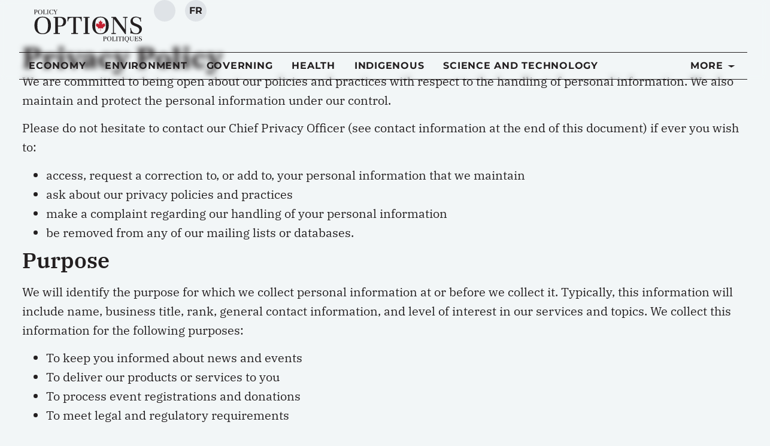

--- FILE ---
content_type: text/css; charset=UTF-8
request_url: https://policyoptions.irpp.org/wp-content/plugins/ce-custom-addons-main/assets/css/style.css?ver=1756096511
body_size: -627
content:
/* CE CUSTOM STYLES */

--- FILE ---
content_type: text/css; charset=UTF-8
request_url: https://policyoptions.irpp.org/wp-content/themes/policyoptions-elementor/style.css?ver=6.8.3
body_size: -28
content:
/*
Policy Options Elementor Child Theme
Updated: 2025-08-15 10:00:00
Theme Name: Policy Options Elementor
Theme URI: https://elementor.com/hello-theme/?utm_source=wp-themes&utm_campaign=theme-uri&utm_medium=wp-dash
Template: hello-elementor
Author: CreativEngine, Inc.
Author URI: https://creativengine.com
Description: Hello Elementor is a lightweight and minimalist WordPress theme that was built specifically to work seamlessly with the Elementor site builder plugin. The theme is free, open-source, and designed for users who want a flexible, easy-to-use, and customizable website. The theme, which is optimized for performance, provides a solid foundation for users to build their own unique designs using the Elementor drag-and-drop site builder. Its simplicity and flexibility make it a great choice for both beginners and experienced Web Creators.
Tags: accessibility-ready,flexible-header,custom-colors,custom-menu,custom-logo,featured-images,rtl-language-support,threaded-comments,translation-ready
Version: 1.1.0
*/

